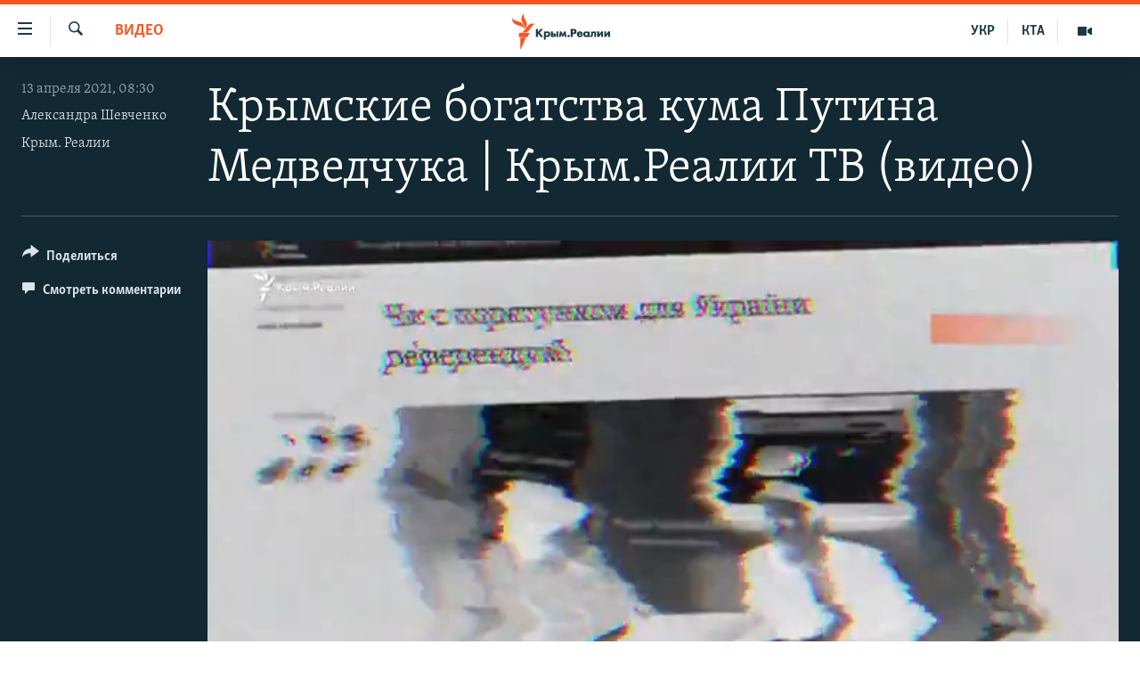

--- FILE ---
content_type: text/html; charset=utf-8
request_url: https://ru.krymr.com/a/video-krymskie-bogatstva-kuma-putina-medvedchuka/31198124.html
body_size: 15104
content:

<!DOCTYPE html>
<html lang="ru" dir="ltr" class="no-js">
<head>
<link href="/Content/responsive/RFE/ru-CRI/RFE-ru-CRI.css?&amp;av=0.0.0.0&amp;cb=370" rel="stylesheet"/>
<script src="https://tags.krymr.com/rferl-pangea/prod/utag.sync.js"></script> <script type='text/javascript' src='https://www.youtube.com/iframe_api' async></script>
<link rel="manifest" href="/manifest.json">
<script type="text/javascript">
//a general 'js' detection, must be on top level in <head>, due to CSS performance
document.documentElement.className = "js";
var cacheBuster = "370";
var appBaseUrl = "/";
var imgEnhancerBreakpoints = [0, 144, 256, 408, 650, 1023, 1597];
var isLoggingEnabled = false;
var isPreviewPage = false;
var isLivePreviewPage = false;
if (!isPreviewPage) {
window.RFE = window.RFE || {};
window.RFE.cacheEnabledByParam = window.location.href.indexOf('nocache=1') === -1;
const url = new URL(window.location.href);
const params = new URLSearchParams(url.search);
// Remove the 'nocache' parameter
params.delete('nocache');
// Update the URL without the 'nocache' parameter
url.search = params.toString();
window.history.replaceState(null, '', url.toString());
} else {
window.addEventListener('load', function() {
const links = window.document.links;
for (let i = 0; i < links.length; i++) {
links[i].href = '#';
links[i].target = '_self';
}
})
}
var pwaEnabled = true;
var swCacheDisabled;
</script>
<meta charset="utf-8" />
<title>Крымские богатства кума Путина Медведчука | Крым.Реалии ТВ (видео)</title>
<meta name="description" content="Вступится ли Владимир Путин за своего кума Виктора Медведчука? Какой у Медведчука бизнес в Крыму и как это связано с Путиным – смотрите в сюжете Крым.Реалии ТВ." />
<meta name="keywords" content="Видео, СНБО, владимир путин, самооборона крыма, Медведчук, выборы в крыму, референдум в Крыму, украинский выбор, оксана марченко, санкции снбо, опзж, санкции медведчук, сбу провела обыски" />
<meta name="viewport" content="width=device-width, initial-scale=1.0" />
<meta http-equiv="X-UA-Compatible" content="IE=edge" />
<meta name="robots" content="max-image-preview:large"><meta name="msvalidate.01" content="06EF19F813911814478D52A8EAF58195" />
<meta name="yandex-verification" content="c6d6cc3982c8d473" />
<meta name="google-site-verification" content="iz1aMHZsBgjRN9F870HDdgr4VpDkfmIi7LiIZNcisUQ" />
<meta property="fb:pages" content="283941958441966" />
<link href="https://ru.krymr.com/a/video-krymskie-bogatstva-kuma-putina-medvedchuka/31198124.html" rel="canonical" />
<meta name="apple-mobile-web-app-title" content="Крым.Реалии" />
<meta name="apple-mobile-web-app-status-bar-style" content="black" />
<meta name="apple-itunes-app" content="app-id=1561597038, app-argument=//31198124.ltr" />
<meta content="Крымские богатства кума Путина Медведчука" property="og:title" />
<meta content="Вступится ли Владимир Путин за своего кума Виктора Медведчука? Какой у Медведчука бизнес в Крыму и как это связано с Путиным – смотрите в сюжете Крым.Реалии ТВ." property="og:description" />
<meta content="video.other" property="og:type" />
<meta content="https://ru.krymr.com/a/video-krymskie-bogatstva-kuma-putina-medvedchuka/31198124.html" property="og:url" />
<meta content="Крым.Реалии" property="og:site_name" />
<meta content="https://www.facebook.com/krymrealii" property="article:publisher" />
<meta content="https://gdb.rferl.org/5c169177-0fb7-442f-87f5-f2ca548d8f91_w1200_h630.jpg" property="og:image" />
<meta content="1200" property="og:image:width" />
<meta content="630" property="og:image:height" />
<meta content="582979245185328" property="fb:app_id" />
<meta content="Александра Шевченко" name="Author" />
<meta content="Крым. Реалии" name="Author" />
<meta content="player" name="twitter:card" />
<meta content="@krymrealii" name="twitter:site" />
<meta content="https://ru.krymr.com/embed/player/article/31198124.html" name="twitter:player" />
<meta content="435" name="twitter:player:width" />
<meta content="314" name="twitter:player:height" />
<meta content="https://rfe-video-ns.akamaized.net/pangeavideo/2021/04/f/f1/f16938bc-3174-4cc4-99c0-68a55aa9c54d.mp4" name="twitter:player:stream" />
<meta content="video/mp4; codecs=&quot;h264&quot;" name="twitter:player:stream:content_type" />
<meta content="Крымские богатства кума Путина Медведчука" name="twitter:title" />
<meta content="Вступится ли Владимир Путин за своего кума Виктора Медведчука? Какой у Медведчука бизнес в Крыму и как это связано с Путиным – смотрите в сюжете Крым.Реалии ТВ." name="twitter:description" />
<link rel="amphtml" href="https://ru.krymr.com/amp/video-krymskie-bogatstva-kuma-putina-medvedchuka/31198124.html" />
<script type="application/ld+json">{"duration":"PT8M26S","uploadDate":"2021-04-13 05:30:00Z","embedUrl":"https://ru.krymr.com/embed/player/article/31198124.html","headline":"Крымские богатства кума Путина Медведчука","inLanguage":"ru-CRI","keywords":"Видео, СНБО, владимир путин, самооборона крыма, Медведчук, выборы в крыму, референдум в Крыму, украинский выбор, оксана марченко, санкции снбо, опзж, санкции медведчук, сбу провела обыски","author":[{"@type":"Person","url":"https://ru.krymr.com/author/александра-шевченко/iqrvqm","description":"Крымская тележурналистка (имя и фамилия автора изменены в целях безопасности). Сотрудничает с Крым.Реалии с 2015 года.","image":{"@type":"ImageObject"},"name":"Александра Шевченко"},{"@type":"Person","url":"https://ru.krymr.com/author/крым-реалии/rbb_qm","description":"","image":{"@type":"ImageObject"},"name":"Крым. Реалии"}],"datePublished":"2021-04-13 05:30:00Z","dateModified":"2021-04-13 05:30:00Z","publisher":{"logo":{"width":512,"height":220,"@type":"ImageObject","url":"https://ru.krymr.com/Content/responsive/RFE/ru-CRI/img/logo.png"},"@type":"Organization","url":"https://ru.krymr.com","sameAs":["https://facebook.com/krymrealii","https://twitter.com/krymrealii","https://www.youtube.com/channel/UCTxc3zFdloSLhqPd6mfIMKA","https://www.instagram.com/krymrealii/","https://t.me/krymrealii","https://soundcloud.com/podcasts-krym-realii"],"name":"Крым.Реалии","alternateName":"Крым Реалии"},"thumbnailUrl":"https://gdb.rferl.org/f16938bc-3174-4cc4-99c0-68a55aa9c54d_tv_w1080_h608.jpg","@context":"https://schema.org","@type":"VideoObject","mainEntityOfPage":"https://ru.krymr.com/a/video-krymskie-bogatstva-kuma-putina-medvedchuka/31198124.html","url":"https://ru.krymr.com/a/video-krymskie-bogatstva-kuma-putina-medvedchuka/31198124.html","description":"Вступится ли Владимир Путин за своего кума Виктора Медведчука? Какой у Медведчука бизнес в Крыму и как это связано с Путиным – смотрите в сюжете Крым.Реалии ТВ.","image":{"width":1080,"height":608,"@type":"ImageObject","url":"https://gdb.rferl.org/5c169177-0fb7-442f-87f5-f2ca548d8f91_w1080_h608.jpg"},"name":"Крымские богатства кума Путина Медведчука | Крым.Реалии ТВ (видео)"}</script>
<script src="/Scripts/responsive/infographics.b?v=dVbZ-Cza7s4UoO3BqYSZdbxQZVF4BOLP5EfYDs4kqEo1&amp;av=0.0.0.0&amp;cb=370"></script>
<script src="/Scripts/responsive/loader.b?v=Q26XNwrL6vJYKjqFQRDnx01Lk2pi1mRsuLEaVKMsvpA1&amp;av=0.0.0.0&amp;cb=370"></script>
<link rel="icon" type="image/svg+xml" href="/Content/responsive/RFE/img/webApp/favicon.svg" />
<link rel="alternate icon" href="/Content/responsive/RFE/img/webApp/favicon.ico" />
<link rel="mask-icon" color="#ea6903" href="/Content/responsive/RFE/img/webApp/favicon_safari.svg" />
<link rel="apple-touch-icon" sizes="152x152" href="/Content/responsive/RFE/img/webApp/ico-152x152.png" />
<link rel="apple-touch-icon" sizes="144x144" href="/Content/responsive/RFE/img/webApp/ico-144x144.png" />
<link rel="apple-touch-icon" sizes="114x114" href="/Content/responsive/RFE/img/webApp/ico-114x114.png" />
<link rel="apple-touch-icon" sizes="72x72" href="/Content/responsive/RFE/img/webApp/ico-72x72.png" />
<link rel="apple-touch-icon-precomposed" href="/Content/responsive/RFE/img/webApp/ico-57x57.png" />
<link rel="icon" sizes="192x192" href="/Content/responsive/RFE/img/webApp/ico-192x192.png" />
<link rel="icon" sizes="128x128" href="/Content/responsive/RFE/img/webApp/ico-128x128.png" />
<meta name="msapplication-TileColor" content="#ffffff" />
<meta name="msapplication-TileImage" content="/Content/responsive/RFE/img/webApp/ico-144x144.png" />
<link rel="preload" href="/Content/responsive/fonts/Skolar-Lt_Cyrl_v2.4.woff" type="font/woff" as="font" crossorigin="anonymous" />
<link rel="alternate" type="application/rss+xml" title="RFE/RL - Top Stories [RSS]" href="/api/" />
<link rel="sitemap" type="application/rss+xml" href="/sitemap.xml" />
</head>
<body class=" nav-no-loaded cc_theme pg-media js-category-to-nav pg-video nojs-images ">
<script type="text/javascript" >
var analyticsData = {url:"https://ru.krymr.com/a/video-krymskie-bogatstva-kuma-putina-medvedchuka/31198124.html",property_id:"507",article_uid:"31198124",page_title:"Крымские богатства кума Путина Медведчука | Крым.Реалии ТВ (видео)",page_type:"video",content_type:"video",subcontent_type:"video",last_modified:"2021-04-13 05:30:00Z",pub_datetime:"2021-04-13 05:30:00Z",pub_year:"2021",pub_month:"04",pub_day:"13",pub_hour:"05",pub_weekday:"Tuesday",section:"видео",english_section:"video",byline:"Александра Шевченко, Крым. Реалии",categories:"video",tags:"снбо;владимир путин;самооборона крыма;медведчук;выборы в крыму;референдум в крыму;украинский выбор;оксана марченко;санкции снбо;опзж;санкции медведчук;сбу провела обыски",domain:"ru.krymr.com",language:"Russian",language_service:"RFERL Crimea",platform:"web",copied:"no",copied_article:"",copied_title:"",runs_js:"Yes",cms_release:"8.44.0.0.370",enviro_type:"prod",slug:"video-krymskie-bogatstva-kuma-putina-medvedchuka",entity:"RFE",short_language_service:"CRI",platform_short:"W",page_name:"Крымские богатства кума Путина Медведчука | Крым.Реалии ТВ (видео)"};
</script>
<noscript><iframe src="https://www.googletagmanager.com/ns.html?id=GTM-WXZBPZ" height="0" width="0" style="display:none;visibility:hidden"></iframe></noscript><script type="text/javascript" data-cookiecategory="analytics">
var gtmEventObject = Object.assign({}, analyticsData, {event: 'page_meta_ready'});window.dataLayer = window.dataLayer || [];window.dataLayer.push(gtmEventObject);
if (top.location === self.location) { //if not inside of an IFrame
var renderGtm = "true";
if (renderGtm === "true") {
(function(w,d,s,l,i){w[l]=w[l]||[];w[l].push({'gtm.start':new Date().getTime(),event:'gtm.js'});var f=d.getElementsByTagName(s)[0],j=d.createElement(s),dl=l!='dataLayer'?'&l='+l:'';j.async=true;j.src='//www.googletagmanager.com/gtm.js?id='+i+dl;f.parentNode.insertBefore(j,f);})(window,document,'script','dataLayer','GTM-WXZBPZ');
}
}
</script>
<!--Analytics tag js version start-->
<script type="text/javascript" data-cookiecategory="analytics">
var utag_data = Object.assign({}, analyticsData, {});
if(typeof(TealiumTagFrom)==='function' && typeof(TealiumTagSearchKeyword)==='function') {
var utag_from=TealiumTagFrom();var utag_searchKeyword=TealiumTagSearchKeyword();
if(utag_searchKeyword!=null && utag_searchKeyword!=='' && utag_data["search_keyword"]==null) utag_data["search_keyword"]=utag_searchKeyword;if(utag_from!=null && utag_from!=='') utag_data["from"]=TealiumTagFrom();}
if(window.top!== window.self&&utag_data.page_type==="snippet"){utag_data.page_type = 'iframe';}
try{if(window.top!==window.self&&window.self.location.hostname===window.top.location.hostname){utag_data.platform = 'self-embed';utag_data.platform_short = 'se';}}catch(e){if(window.top!==window.self&&window.self.location.search.includes("platformType=self-embed")){utag_data.platform = 'cross-promo';utag_data.platform_short = 'cp';}}
(function(a,b,c,d){ a="https://tags.krymr.com/rferl-pangea/prod/utag.js"; b=document;c="script";d=b.createElement(c);d.src=a;d.type="text/java"+c;d.async=true; a=b.getElementsByTagName(c)[0];a.parentNode.insertBefore(d,a); })();
</script>
<!--Analytics tag js version end-->
<!-- Analytics tag management NoScript -->
<noscript>
<img style="position: absolute; border: none;" src="https://ssc.krymr.com/b/ss/bbgprod,bbgentityrferl/1/G.4--NS/1219149297?pageName=rfe%3acri%3aw%3avideo%3a%d0%9a%d1%80%d1%8b%d0%bc%d1%81%d0%ba%d0%b8%d0%b5%20%d0%b1%d0%be%d0%b3%d0%b0%d1%82%d1%81%d1%82%d0%b2%d0%b0%20%d0%ba%d1%83%d0%bc%d0%b0%20%d0%9f%d1%83%d1%82%d0%b8%d0%bd%d0%b0%20%d0%9c%d0%b5%d0%b4%d0%b2%d0%b5%d0%b4%d1%87%d1%83%d0%ba%d0%b0%20%7c%20%d0%9a%d1%80%d1%8b%d0%bc.%d0%a0%d0%b5%d0%b0%d0%bb%d0%b8%d0%b8%20%d0%a2%d0%92%20%28%d0%b2%d0%b8%d0%b4%d0%b5%d0%be%29&amp;c6=%d0%9a%d1%80%d1%8b%d0%bc%d1%81%d0%ba%d0%b8%d0%b5%20%d0%b1%d0%be%d0%b3%d0%b0%d1%82%d1%81%d1%82%d0%b2%d0%b0%20%d0%ba%d1%83%d0%bc%d0%b0%20%d0%9f%d1%83%d1%82%d0%b8%d0%bd%d0%b0%20%d0%9c%d0%b5%d0%b4%d0%b2%d0%b5%d0%b4%d1%87%d1%83%d0%ba%d0%b0%20%7c%20%d0%9a%d1%80%d1%8b%d0%bc.%d0%a0%d0%b5%d0%b0%d0%bb%d0%b8%d0%b8%20%d0%a2%d0%92%20%28%d0%b2%d0%b8%d0%b4%d0%b5%d0%be%29&amp;v36=8.44.0.0.370&amp;v6=D=c6&amp;g=https%3a%2f%2fru.krymr.com%2fa%2fvideo-krymskie-bogatstva-kuma-putina-medvedchuka%2f31198124.html&amp;c1=D=g&amp;v1=D=g&amp;events=event1&amp;c16=rferl%20crimea&amp;v16=D=c16&amp;c5=video&amp;v5=D=c5&amp;ch=%d0%92%d0%b8%d0%b4%d0%b5%d0%be&amp;c15=russian&amp;v15=D=c15&amp;c4=video&amp;v4=D=c4&amp;c14=31198124&amp;v14=D=c14&amp;v20=no&amp;c17=web&amp;v17=D=c17&amp;mcorgid=518abc7455e462b97f000101%40adobeorg&amp;server=ru.krymr.com&amp;pageType=D=c4&amp;ns=bbg&amp;v29=D=server&amp;v25=rfe&amp;v30=507&amp;v105=D=User-Agent " alt="analytics" width="1" height="1" /></noscript>
<!-- End of Analytics tag management NoScript -->
<!--*** Accessibility links - For ScreenReaders only ***-->
<section>
<div class="sr-only">
<h2>Доступность ссылки</h2>
<ul>
<li><a href="#content" data-disable-smooth-scroll="1">Вернуться к основному содержанию</a></li>
<li><a href="#navigation" data-disable-smooth-scroll="1">Вернутся к главной навигации</a></li>
<li><a href="#txtHeaderSearch" data-disable-smooth-scroll="1">Вернутся к поиску</a></li>
</ul>
</div>
</section>
<div dir="ltr">
<div id="page">
<aside>
<div class="ctc-message pos-fix">
<div class="ctc-message__inner">Ссылка скопирована!</div>
</div>
</aside>
<div class="hdr-20 hdr-20--big">
<div class="hdr-20__inner">
<div class="hdr-20__max pos-rel">
<div class="hdr-20__side hdr-20__side--primary d-flex">
<label data-for="main-menu-ctrl" data-switcher-trigger="true" data-switch-target="main-menu-ctrl" class="burger hdr-trigger pos-rel trans-trigger" data-trans-evt="click" data-trans-id="menu">
<span class="ico ico-close hdr-trigger__ico hdr-trigger__ico--close burger__ico burger__ico--close"></span>
<span class="ico ico-menu hdr-trigger__ico hdr-trigger__ico--open burger__ico burger__ico--open"></span>
</label>
<div class="menu-pnl pos-fix trans-target" data-switch-target="main-menu-ctrl" data-trans-id="menu">
<div class="menu-pnl__inner">
<nav class="main-nav menu-pnl__item menu-pnl__item--first">
<ul class="main-nav__list accordeon" data-analytics-tales="false" data-promo-name="link" data-location-name="nav,secnav">
<li class="main-nav__item">
<a class="main-nav__item-name main-nav__item-name--link" href="/p/6186.html" title="НОВОСТИ" data-item-name="news" >НОВОСТИ</a>
</li>
<li class="main-nav__item accordeon__item" data-switch-target="menu-item-4564">
<label class="main-nav__item-name main-nav__item-name--label accordeon__control-label" data-switcher-trigger="true" data-for="menu-item-4564">
СПЕЦПРОЕКТЫ
<span class="ico ico-chevron-down main-nav__chev"></span>
</label>
<div class="main-nav__sub-list">
<a class="main-nav__item-name main-nav__item-name--link main-nav__item-name--sub" href="https://ru.krymr.com/a/gruz-200-krym/33244443.html" title="Груз 200" >Груз 200</a>
<a class="main-nav__item-name main-nav__item-name--link main-nav__item-name--sub" href="https://www.radiosvoboda.org/a/crimea-military-bases-map/32397787.html?lang=ru" title="Карта военных объектов Крыма" >Карта военных объектов Крыма</a>
<a class="main-nav__item-name main-nav__item-name--link main-nav__item-name--sub" href="https://ru.krymr.com/p/10606.html" title="11 лет оккупации крыма. 11 историй сопротивления" >11 лет оккупации крыма. 11 историй сопротивления</a>
</div>
</li>
<li class="main-nav__item">
<a class="main-nav__item-name main-nav__item-name--link" href="/z/22224" title="ВОДА" data-item-name="crimea-water" >ВОДА</a>
</li>
<li class="main-nav__item">
<a class="main-nav__item-name main-nav__item-name--link" href="/p/7213.html" title="ИСТОРИЯ" data-item-name="history-crimea" >ИСТОРИЯ</a>
</li>
<li class="main-nav__item accordeon__item" data-switch-target="menu-item-1460">
<label class="main-nav__item-name main-nav__item-name--label accordeon__control-label" data-switcher-trigger="true" data-for="menu-item-1460">
ЕЩЕ
<span class="ico ico-chevron-down main-nav__chev"></span>
</label>
<div class="main-nav__sub-list">
<a class="main-nav__item-name main-nav__item-name--link main-nav__item-name--sub" href="/z/20287" title="Интерактив" data-item-name="v_detalyah" >Интерактив</a>
<a class="main-nav__item-name main-nav__item-name--link main-nav__item-name--sub" href="/z/19990" title="Инфографика" data-item-name="inphographics" >Инфографика</a>
<a class="main-nav__item-name main-nav__item-name--link main-nav__item-name--sub" href="https://ru.krymr.com/z/20127" title="Телепроект Крым.Реалии" >Телепроект Крым.Реалии</a>
<a class="main-nav__item-name main-nav__item-name--link main-nav__item-name--sub" href="/z/17360" title="Советы правозащитников" data-item-name="human-rights-advise" >Советы правозащитников</a>
<a class="main-nav__item-name main-nav__item-name--link main-nav__item-name--sub" href="/z/19746" title="Пропавшие без вести" data-item-name="crimea-missing" >Пропавшие без вести</a>
<a class="main-nav__item-name main-nav__item-name--link main-nav__item-name--sub" href="/a/28146624.html" title="Победителей не судят?" >Победителей не судят?</a>
<a class="main-nav__item-name main-nav__item-name--link main-nav__item-name--sub" href="/a/27575494.html" title="Крым.Непокоренный" >Крым.Непокоренный</a>
<a class="main-nav__item-name main-nav__item-name--link main-nav__item-name--sub" href="/z/17510" title="Elifbe" data-item-name="elifbe-ru" >Elifbe</a>
<a class="main-nav__item-name main-nav__item-name--link main-nav__item-name--sub" href="/z/17000" title="Украинская проблема Крыма" data-item-name="ukrainian-problems-ru" >Украинская проблема Крыма</a>
</div>
</li>
<li class="main-nav__item">
<a class="main-nav__item-name main-nav__item-name--link" href="https://www.radiosvoboda.org" title="Радіо Свобода" target="_blank" rel="noopener">Радіо Свобода</a>
</li>
<li class="main-nav__item">
<a class="main-nav__item-name main-nav__item-name--link" href="/p/8517.html" title="Как обойти блокировку" data-item-name="block" >Как обойти блокировку</a>
</li>
</ul>
</nav>
<div class="menu-pnl__item">
<a href="https://ua.krymr.com" class="menu-pnl__item-link" alt="Українською">Українською</a>
<a href="https://ktat.krymr.com" class="menu-pnl__item-link" alt="Qırımtatar">Qırımtatar</a>
</div>
<div class="menu-pnl__item menu-pnl__item--social">
<h5 class="menu-pnl__sub-head">Присоединяйтесь!</h5>
<a href="https://facebook.com/krymrealii" title="Мы в Facebook" data-analytics-text="follow_on_facebook" class="btn btn--rounded btn--social-inverted menu-pnl__btn js-social-btn btn-facebook" target="_blank" rel="noopener">
<span class="ico ico-facebook-alt ico--rounded"></span>
</a>
<a href="https://twitter.com/krymrealii" title="Мы в Twitter" data-analytics-text="follow_on_twitter" class="btn btn--rounded btn--social-inverted menu-pnl__btn js-social-btn btn-twitter" target="_blank" rel="noopener">
<span class="ico ico-twitter ico--rounded"></span>
</a>
<a href="https://www.youtube.com/channel/UCTxc3zFdloSLhqPd6mfIMKA" title="Присоединяйтесь в Youtube" data-analytics-text="follow_on_youtube" class="btn btn--rounded btn--social-inverted menu-pnl__btn js-social-btn btn-youtube" target="_blank" rel="noopener">
<span class="ico ico-youtube ico--rounded"></span>
</a>
<a href="https://www.instagram.com/krymrealii/" title="Крым.Реалии в Instagram" data-analytics-text="follow_on_instagram" class="btn btn--rounded btn--social-inverted menu-pnl__btn js-social-btn btn-instagram" target="_blank" rel="noopener">
<span class="ico ico-instagram ico--rounded"></span>
</a>
<a href="https://news.google.com/publications/CAAqBwgKMPmikQsw1uilAw" title="Follow us on Google News" data-analytics-text="follow_on_google_news" class="btn btn--rounded btn--social-inverted menu-pnl__btn js-social-btn btn-g-news" target="_blank" rel="noopener">
<span class="ico ico-google-news ico--rounded"></span>
</a>
<a href="https://t.me/krymrealii" title="Мы в Telegram" data-analytics-text="follow_on_telegram" class="btn btn--rounded btn--social-inverted menu-pnl__btn js-social-btn btn-telegram" target="_blank" rel="noopener">
<span class="ico ico-telegram ico--rounded"></span>
</a>
</div>
<div class="menu-pnl__item">
<a href="/navigation/allsites" class="menu-pnl__item-link">
<span class="ico ico-languages "></span>
Все сайты RFE/RL
</a>
</div>
</div>
</div>
<label data-for="top-search-ctrl" data-switcher-trigger="true" data-switch-target="top-search-ctrl" class="top-srch-trigger hdr-trigger">
<span class="ico ico-close hdr-trigger__ico hdr-trigger__ico--close top-srch-trigger__ico top-srch-trigger__ico--close"></span>
<span class="ico ico-search hdr-trigger__ico hdr-trigger__ico--open top-srch-trigger__ico top-srch-trigger__ico--open"></span>
</label>
<div class="srch-top srch-top--in-header" data-switch-target="top-search-ctrl">
<div class="container">
<form action="/s" class="srch-top__form srch-top__form--in-header" id="form-topSearchHeader" method="get" role="search"><label for="txtHeaderSearch" class="sr-only">Искать</label>
<input type="text" id="txtHeaderSearch" name="k" placeholder="текст для поиска..." accesskey="s" value="" class="srch-top__input analyticstag-event" onkeydown="if (event.keyCode === 13) { FireAnalyticsTagEventOnSearch('search', $dom.get('#txtHeaderSearch')[0].value) }" />
<button title="Искать" type="submit" class="btn btn--top-srch analyticstag-event" onclick="FireAnalyticsTagEventOnSearch('search', $dom.get('#txtHeaderSearch')[0].value) ">
<span class="ico ico-search"></span>
</button></form>
</div>
</div>
<a href="/" class="main-logo-link">
<img src="/Content/responsive/RFE/ru-CRI/img/logo-compact.svg" class="main-logo main-logo--comp" alt="site logo">
<img src="/Content/responsive/RFE/ru-CRI/img/logo.svg" class="main-logo main-logo--big" alt="site logo">
</a>
</div>
<div class="hdr-20__side hdr-20__side--secondary d-flex">
<a href="/z/16909" title="Мультимедиа" class="hdr-20__secondary-item" data-item-name="video">
<span class="ico ico-video hdr-20__secondary-icon"></span>
</a>
<a href="https://ktat.krymr.com/" title="КТА" class="hdr-20__secondary-item hdr-20__secondary-item--lang" data-item-name="satellite">
КТА
</a>
<a href="https://ua.krymr.com/" title="УКР" class="hdr-20__secondary-item hdr-20__secondary-item--lang" data-item-name="satellite">
УКР
</a>
<a href="/s" title="Искать" class="hdr-20__secondary-item hdr-20__secondary-item--search" data-item-name="search">
<span class="ico ico-search hdr-20__secondary-icon hdr-20__secondary-icon--search"></span>
</a>
<div class="srch-bottom">
<form action="/s" class="srch-bottom__form d-flex" id="form-bottomSearch" method="get" role="search"><label for="txtSearch" class="sr-only">Искать</label>
<input type="search" id="txtSearch" name="k" placeholder="текст для поиска..." accesskey="s" value="" class="srch-bottom__input analyticstag-event" onkeydown="if (event.keyCode === 13) { FireAnalyticsTagEventOnSearch('search', $dom.get('#txtSearch')[0].value) }" />
<button title="Искать" type="submit" class="btn btn--bottom-srch analyticstag-event" onclick="FireAnalyticsTagEventOnSearch('search', $dom.get('#txtSearch')[0].value) ">
<span class="ico ico-search"></span>
</button></form>
</div>
</div>
<img src="/Content/responsive/RFE/ru-CRI/img/logo-print.gif" class="logo-print" alt="site logo">
<img src="/Content/responsive/RFE/ru-CRI/img/logo-print_color.png" class="logo-print logo-print--color" alt="site logo">
</div>
</div>
</div>
<script>
if (document.body.className.indexOf('pg-home') > -1) {
var nav2In = document.querySelector('.hdr-20__inner');
var nav2Sec = document.querySelector('.hdr-20__side--secondary');
var secStyle = window.getComputedStyle(nav2Sec);
if (nav2In && window.pageYOffset < 150 && secStyle['position'] !== 'fixed') {
nav2In.classList.add('hdr-20__inner--big')
}
}
</script>
<div class="c-hlights c-hlights--breaking c-hlights--no-item" data-hlight-display="mobile,desktop">
<div class="c-hlights__wrap container p-0">
<div class="c-hlights__nav">
<a role="button" href="#" title="Предыдущий">
<span class="ico ico-chevron-backward m-0"></span>
<span class="sr-only">Предыдущий</span>
</a>
<a role="button" href="#" title="Следующий">
<span class="ico ico-chevron-forward m-0"></span>
<span class="sr-only">Следующий</span>
</a>
</div>
<span class="c-hlights__label">
<span class="">Новость часа</span>
<span class="switcher-trigger">
<label data-for="more-less-1" data-switcher-trigger="true" class="switcher-trigger__label switcher-trigger__label--more p-b-0" title="Показать больше">
<span class="ico ico-chevron-down"></span>
</label>
<label data-for="more-less-1" data-switcher-trigger="true" class="switcher-trigger__label switcher-trigger__label--less p-b-0" title="Скрыть">
<span class="ico ico-chevron-up"></span>
</label>
</span>
</span>
<ul class="c-hlights__items switcher-target" data-switch-target="more-less-1">
</ul>
</div>
</div> <div id="content">
<div class="media-container">
<div class="container">
<div class="hdr-container">
<div class="row">
<div class="col-category col-xs-12 col-md-2 pull-left"> <div class="category js-category">
<a class="" href="/z/16910">Видео</a> </div>
</div><div class="col-title col-xs-12 col-lg-10 pull-right"> <h1 class="">
Крымские богатства кума Путина Медведчука | Крым.Реалии ТВ (видео)
</h1>
</div><div class="col-publishing-details col-xs-12 col-md-2 pull-left"> <div class="publishing-details ">
<div class="published">
<span class="date" >
<time pubdate="pubdate" datetime="2021-04-13T08:30:00+02:00">
13 апреля 2021, 08:30
</time>
</span>
</div>
<div class="links">
<ul class="links__list links__list--column">
<li class="links__item">
<a class="links__item-link" href="/author/александра-шевченко/iqrvqm" title="Александра Шевченко">Александра Шевченко</a>
</li>
<li class="links__item">
<a class="links__item-link" href="/author/крым-реалии/rbb_qm" title="Крым. Реалии">Крым. Реалии</a>
</li>
</ul>
</div>
</div>
</div><div class="col-lg-12 separator"> <div class="separator">
<hr class="title-line" />
</div>
</div><div class="col-multimedia col-xs-12 col-md-10 pull-right"> <div class="media-pholder media-pholder--video ">
<div class="c-sticky-container" data-poster="https://gdb.rferl.org/f16938bc-3174-4cc4-99c0-68a55aa9c54d_tv_w250_r1.jpg">
<div class="c-sticky-element" data-sp_api="pangea-video" data-persistent data-persistent-browse-out >
<div class="c-mmp c-mmp--enabled c-mmp--loading c-mmp--video c-mmp--detail c-mmp--has-poster c-sticky-element__swipe-el"
data-player_id="" data-title="Крымские богатства кума Путина Медведчука | Крым.Реалии ТВ (видео)" data-hide-title="False"
data-breakpoint_s="320" data-breakpoint_m="640" data-breakpoint_l="992"
data-hlsjs-src="/Scripts/responsive/hls.b"
data-bypass-dash-for-vod="true"
data-bypass-dash-for-live-video="true"
data-bypass-dash-for-live-audio="true"
id="player31198124">
<div class="c-mmp__poster js-poster c-mmp__poster--video">
<img src="https://gdb.rferl.org/f16938bc-3174-4cc4-99c0-68a55aa9c54d_tv_w250_r1.jpg" alt="Крымские богатства кума Путина Медведчука | Крым.Реалии ТВ (видео)" title="Крымские богатства кума Путина Медведчука | Крым.Реалии ТВ (видео)" class="c-mmp__poster-image-h" />
</div>
<a class="c-mmp__fallback-link" href="https://rfe-video-ns.akamaized.net/pangeavideo/2021/04/f/f1/f16938bc-3174-4cc4-99c0-68a55aa9c54d_240p.mp4">
<span class="c-mmp__fallback-link-icon">
<span class="ico ico-play"></span>
</span>
</a>
<div class="c-spinner">
<img src="/Content/responsive/img/player-spinner.png" alt="пожалуйста, подождите" title="пожалуйста, подождите" />
</div>
<span class="c-mmp__big_play_btn js-btn-play-big">
<span class="ico ico-play"></span>
</span>
<div class="c-mmp__player">
<video src="https://rfe-video-hls-ns.akamaized.net/pangeavideo/2021/04/f/f1/f16938bc-3174-4cc4-99c0-68a55aa9c54d_master.m3u8" data-fallbacksrc="https://rfe-video-ns.akamaized.net/pangeavideo/2021/04/f/f1/f16938bc-3174-4cc4-99c0-68a55aa9c54d.mp4" data-fallbacktype="video/mp4" data-type="application/x-mpegURL" data-info="Auto" data-sources="[{&quot;AmpSrc&quot;:&quot;https://rfe-video-ns.akamaized.net/pangeavideo/2021/04/f/f1/f16938bc-3174-4cc4-99c0-68a55aa9c54d_240p.mp4&quot;,&quot;Src&quot;:&quot;https://rfe-video-ns.akamaized.net/pangeavideo/2021/04/f/f1/f16938bc-3174-4cc4-99c0-68a55aa9c54d_240p.mp4&quot;,&quot;Type&quot;:&quot;video/mp4&quot;,&quot;DataInfo&quot;:&quot;240p&quot;,&quot;Url&quot;:null,&quot;BlockAutoTo&quot;:null,&quot;BlockAutoFrom&quot;:null},{&quot;AmpSrc&quot;:&quot;https://rfe-video-ns.akamaized.net/pangeavideo/2021/04/f/f1/f16938bc-3174-4cc4-99c0-68a55aa9c54d.mp4&quot;,&quot;Src&quot;:&quot;https://rfe-video-ns.akamaized.net/pangeavideo/2021/04/f/f1/f16938bc-3174-4cc4-99c0-68a55aa9c54d.mp4&quot;,&quot;Type&quot;:&quot;video/mp4&quot;,&quot;DataInfo&quot;:&quot;360p&quot;,&quot;Url&quot;:null,&quot;BlockAutoTo&quot;:null,&quot;BlockAutoFrom&quot;:null},{&quot;AmpSrc&quot;:&quot;https://rfe-video-ns.akamaized.net/pangeavideo/2021/04/f/f1/f16938bc-3174-4cc4-99c0-68a55aa9c54d_480p.mp4&quot;,&quot;Src&quot;:&quot;https://rfe-video-ns.akamaized.net/pangeavideo/2021/04/f/f1/f16938bc-3174-4cc4-99c0-68a55aa9c54d_480p.mp4&quot;,&quot;Type&quot;:&quot;video/mp4&quot;,&quot;DataInfo&quot;:&quot;480p&quot;,&quot;Url&quot;:null,&quot;BlockAutoTo&quot;:null,&quot;BlockAutoFrom&quot;:null},{&quot;AmpSrc&quot;:&quot;https://rfe-video-ns.akamaized.net/pangeavideo/2021/04/f/f1/f16938bc-3174-4cc4-99c0-68a55aa9c54d_720p.mp4&quot;,&quot;Src&quot;:&quot;https://rfe-video-ns.akamaized.net/pangeavideo/2021/04/f/f1/f16938bc-3174-4cc4-99c0-68a55aa9c54d_720p.mp4&quot;,&quot;Type&quot;:&quot;video/mp4&quot;,&quot;DataInfo&quot;:&quot;720p&quot;,&quot;Url&quot;:null,&quot;BlockAutoTo&quot;:null,&quot;BlockAutoFrom&quot;:null},{&quot;AmpSrc&quot;:&quot;https://rfe-video-ns.akamaized.net/pangeavideo/2021/04/f/f1/f16938bc-3174-4cc4-99c0-68a55aa9c54d_1080p.mp4&quot;,&quot;Src&quot;:&quot;https://rfe-video-ns.akamaized.net/pangeavideo/2021/04/f/f1/f16938bc-3174-4cc4-99c0-68a55aa9c54d_1080p.mp4&quot;,&quot;Type&quot;:&quot;video/mp4&quot;,&quot;DataInfo&quot;:&quot;1080p&quot;,&quot;Url&quot;:null,&quot;BlockAutoTo&quot;:null,&quot;BlockAutoFrom&quot;:null}]" data-pub_datetime="2021-04-13 05:30:00Z" data-lt-on-play="0" data-lt-url="" data-autoplay data-preload webkit-playsinline="webkit-playsinline" playsinline="playsinline" style="width:100%; height:100%" title="Крымские богатства кума Путина Медведчука | Крым.Реалии ТВ (видео)" data-aspect-ratio="640/360" data-sdkadaptive="true" data-sdkamp="false" data-sdktitle="Крымские богатства кума Путина Медведчука | Крым.Реалии ТВ (видео)" data-sdkvideo="html5" data-sdkid="31198124" data-sdktype="Video ondemand">
</video>
</div>
<div class="c-mmp__overlay c-mmp__overlay--title c-mmp__overlay--partial c-mmp__overlay--disabled c-mmp__overlay--slide-from-top js-c-mmp__title-overlay">
<span class="c-mmp__overlay-actions c-mmp__overlay-actions-top js-overlay-actions">
<span class="c-mmp__overlay-actions-link c-mmp__overlay-actions-link--embed js-btn-embed-overlay" title="Embed">
<span class="c-mmp__overlay-actions-link-ico ico ico-embed-code"></span>
<span class="c-mmp__overlay-actions-link-text">Embed</span>
</span>
<span class="c-mmp__overlay-actions-link c-mmp__overlay-actions-link--close-sticky c-sticky-element__close-el" title="close">
<span class="c-mmp__overlay-actions-link-ico ico ico-close"></span>
</span>
</span>
<div class="c-mmp__overlay-title js-overlay-title">
<h5 class="c-mmp__overlay-media-title">
<a class="js-media-title-link" href="/a/video-krymskie-bogatstva-kuma-putina-medvedchuka/31198124.html" target="_blank" rel="noopener" title="Крымские богатства кума Путина Медведчука | Крым.Реалии ТВ (видео)">Крымские богатства кума Путина Медведчука | Крым.Реалии ТВ (видео)</a>
</h5>
</div>
</div>
<div class="c-mmp__overlay c-mmp__overlay--sharing c-mmp__overlay--disabled c-mmp__overlay--slide-from-bottom js-c-mmp__sharing-overlay">
<span class="c-mmp__overlay-actions">
<span class="c-mmp__overlay-actions-link c-mmp__overlay-actions-link--embed js-btn-embed-overlay" title="Embed">
<span class="c-mmp__overlay-actions-link-ico ico ico-embed-code"></span>
<span class="c-mmp__overlay-actions-link-text">Embed</span>
</span>
<span class="c-mmp__overlay-actions-link c-mmp__overlay-actions-link--close js-btn-close-overlay" title="close">
<span class="c-mmp__overlay-actions-link-ico ico ico-close"></span>
</span>
</span>
<div class="c-mmp__overlay-tabs">
<div class="c-mmp__overlay-tab c-mmp__overlay-tab--disabled c-mmp__overlay-tab--slide-backward js-tab-embed-overlay" data-trigger="js-btn-embed-overlay" data-embed-source="//ru.krymr.com/embed/player/0/31198124.html?type=video" role="form">
<div class="c-mmp__overlay-body c-mmp__overlay-body--centered-vertical">
<div class="column">
<div class="c-mmp__status-msg ta-c js-message-embed-code-copied" role="tooltip">
The code has been copied to your clipboard.
</div>
<div class="c-mmp__form-group ta-c">
<input type="text" name="embed_code" class="c-mmp__input-text js-embed-code" dir="ltr" value="" readonly />
<span class="c-mmp__input-btn js-btn-copy-embed-code" title="Copy to clipboard"><span class="ico ico-content-copy"></span></span>
</div>
<hr class="c-mmp__separator-line" />
<div class="c-mmp__form-group ta-c">
<label class="c-mmp__form-inline-element">
<span class="c-mmp__form-inline-element-text" title="width">width</span>
<input type="text" title="width" value="640" data-default="640" dir="ltr" name="embed_width" class="ta-c c-mmp__input-text c-mmp__input-text--xs js-video-embed-width" aria-live="assertive" />
<span class="c-mmp__input-suffix">px</span>
</label>
<label class="c-mmp__form-inline-element">
<span class="c-mmp__form-inline-element-text" title="height">height</span>
<input type="text" title="height" value="360" data-default="360" dir="ltr" name="embed_height" class="ta-c c-mmp__input-text c-mmp__input-text--xs js-video-embed-height" aria-live="assertive" />
<span class="c-mmp__input-suffix">px</span>
</label>
</div>
</div>
</div>
</div>
<div class="c-mmp__overlay-tab c-mmp__overlay-tab--disabled c-mmp__overlay-tab--slide-forward js-tab-sharing-overlay" data-trigger="js-btn-sharing-overlay" role="form">
<div class="c-mmp__overlay-body c-mmp__overlay-body--centered-vertical">
<div class="column">
<div class="not-apply-to-sticky audio-fl-bwd">
<aside class="player-content-share share share--mmp" role="complementary"
data-share-url="https://ru.krymr.com/a/31198124.html" data-share-title="Крымские богатства кума Путина Медведчука | Крым.Реалии ТВ (видео)" data-share-text="">
<ul class="share__list">
<li class="share__item">
<a href="https://facebook.com/sharer.php?u=https%3a%2f%2fru.krymr.com%2fa%2f31198124.html"
data-analytics-text="share_on_facebook"
title="Facebook" target="_blank"
class="btn bg-transparent js-social-btn">
<span class="ico ico-facebook fs_xl "></span>
</a>
</li>
<li class="share__item">
<a href="https://twitter.com/share?url=https%3a%2f%2fru.krymr.com%2fa%2f31198124.html&amp;text=%d0%9a%d1%80%d1%8b%d0%bc%d1%81%d0%ba%d0%b8%d0%b5+%d0%b1%d0%be%d0%b3%d0%b0%d1%82%d1%81%d1%82%d0%b2%d0%b0+%d0%ba%d1%83%d0%bc%d0%b0+%d0%9f%d1%83%d1%82%d0%b8%d0%bd%d0%b0+%d0%9c%d0%b5%d0%b4%d0%b2%d0%b5%d0%b4%d1%87%d1%83%d0%ba%d0%b0+%7c+%d0%9a%d1%80%d1%8b%d0%bc.%d0%a0%d0%b5%d0%b0%d0%bb%d0%b8%d0%b8+%d0%a2%d0%92+(%d0%b2%d0%b8%d0%b4%d0%b5%d0%be)"
data-analytics-text="share_on_twitter"
title="X (Twitter)" target="_blank"
class="btn bg-transparent js-social-btn">
<span class="ico ico-twitter fs_xl "></span>
</a>
</li>
<li class="share__item">
<a href="/a/31198124.html" title="Share this media" class="btn bg-transparent" target="_blank" rel="noopener">
<span class="ico ico-ellipsis fs_xl "></span>
</a>
</li>
</ul>
</aside>
</div>
<hr class="c-mmp__separator-line audio-fl-bwd xs-hidden s-hidden" />
<div class="c-mmp__status-msg ta-c js-message-share-url-copied" role="tooltip">
The URL has been copied to your clipboard
</div>
<div class="c-mmp__form-group ta-c audio-fl-bwd xs-hidden s-hidden">
<input type="text" name="share_url" class="c-mmp__input-text js-share-url" value="https://ru.krymr.com/a/video-krymskie-bogatstva-kuma-putina-medvedchuka/31198124.html" dir="ltr" readonly />
<span class="c-mmp__input-btn js-btn-copy-share-url" title="Copy to clipboard"><span class="ico ico-content-copy"></span></span>
</div>
</div>
</div>
</div>
</div>
</div>
<div class="c-mmp__overlay c-mmp__overlay--settings c-mmp__overlay--disabled c-mmp__overlay--slide-from-bottom js-c-mmp__settings-overlay">
<span class="c-mmp__overlay-actions">
<span class="c-mmp__overlay-actions-link c-mmp__overlay-actions-link--close js-btn-close-overlay" title="close">
<span class="c-mmp__overlay-actions-link-ico ico ico-close"></span>
</span>
</span>
<div class="c-mmp__overlay-body c-mmp__overlay-body--centered-vertical">
<div class="column column--scrolling js-sources"></div>
</div>
</div>
<div class="c-mmp__overlay c-mmp__overlay--disabled js-c-mmp__disabled-overlay">
<div class="c-mmp__overlay-body c-mmp__overlay-body--centered-vertical">
<div class="column">
<p class="ta-c"><span class="ico ico-clock"></span>No media source currently available</p>
</div>
</div>
</div>
<div class="c-mmp__cpanel-container js-cpanel-container">
<div class="c-mmp__cpanel c-mmp__cpanel--hidden">
<div class="c-mmp__cpanel-playback-controls">
<span class="c-mmp__cpanel-btn c-mmp__cpanel-btn--play js-btn-play" title="play">
<span class="ico ico-play m-0"></span>
</span>
<span class="c-mmp__cpanel-btn c-mmp__cpanel-btn--pause js-btn-pause" title="pause">
<span class="ico ico-pause m-0"></span>
</span>
</div>
<div class="c-mmp__cpanel-progress-controls">
<span class="c-mmp__cpanel-progress-controls-current-time js-current-time" dir="ltr">0:00</span>
<span class="c-mmp__cpanel-progress-controls-duration js-duration" dir="ltr">
0:08:26
</span>
<span class="c-mmp__indicator c-mmp__indicator--horizontal" dir="ltr">
<span class="c-mmp__indicator-lines js-progressbar">
<span class="c-mmp__indicator-line c-mmp__indicator-line--range js-playback-range" style="width:100%"></span>
<span class="c-mmp__indicator-line c-mmp__indicator-line--buffered js-playback-buffered" style="width:0%"></span>
<span class="c-mmp__indicator-line c-mmp__indicator-line--tracked js-playback-tracked" style="width:0%"></span>
<span class="c-mmp__indicator-line c-mmp__indicator-line--played js-playback-played" style="width:0%"></span>
<span class="c-mmp__indicator-line c-mmp__indicator-line--live js-playback-live"><span class="strip"></span></span>
<span class="c-mmp__indicator-btn ta-c js-progressbar-btn">
<button class="c-mmp__indicator-btn-pointer" type="button"></button>
</span>
<span class="c-mmp__badge c-mmp__badge--tracked-time c-mmp__badge--hidden js-progressbar-indicator-badge" dir="ltr" style="left:0%">
<span class="c-mmp__badge-text js-progressbar-indicator-badge-text">0:00</span>
</span>
</span>
</span>
</div>
<div class="c-mmp__cpanel-additional-controls">
<span class="c-mmp__cpanel-additional-controls-volume js-volume-controls">
<span class="c-mmp__cpanel-btn c-mmp__cpanel-btn--volume js-btn-volume" title="volume">
<span class="ico ico-volume-unmuted m-0"></span>
</span>
<span class="c-mmp__indicator c-mmp__indicator--vertical js-volume-panel" dir="ltr">
<span class="c-mmp__indicator-lines js-volumebar">
<span class="c-mmp__indicator-line c-mmp__indicator-line--range js-volume-range" style="height:100%"></span>
<span class="c-mmp__indicator-line c-mmp__indicator-line--volume js-volume-level" style="height:0%"></span>
<span class="c-mmp__indicator-slider">
<span class="c-mmp__indicator-btn ta-c c-mmp__indicator-btn--hidden js-volumebar-btn">
<button class="c-mmp__indicator-btn-pointer" type="button"></button>
</span>
</span>
</span>
</span>
</span>
<div class="c-mmp__cpanel-additional-controls-settings js-settings-controls">
<span class="c-mmp__cpanel-btn c-mmp__cpanel-btn--settings-overlay js-btn-settings-overlay" title="source switch">
<span class="ico ico-settings m-0"></span>
</span>
<span class="c-mmp__cpanel-btn c-mmp__cpanel-btn--settings-expand js-btn-settings-expand" title="source switch">
<span class="ico ico-settings m-0"></span>
</span>
<div class="c-mmp__expander c-mmp__expander--sources js-c-mmp__expander--sources">
<div class="c-mmp__expander-content js-sources"></div>
</div>
</div>
<a href="/embed/player/Article/31198124.html?type=video&amp;FullScreenMode=True" target="_blank" rel="noopener" class="c-mmp__cpanel-btn c-mmp__cpanel-btn--fullscreen js-btn-fullscreen" title="fullscreen">
<span class="ico ico-fullscreen m-0"></span>
</a>
</div>
</div>
</div>
</div>
</div>
</div>
<div class="media-download">
<div class="simple-menu">
<span class="handler">
<span class="ico ico-download"></span>
<span class="label">Загрузить</span>
<span class="ico ico-chevron-down"></span>
</span>
<div class="inner">
<ul class="subitems">
<li class="subitem">
<a href="https://rfe-video-ns.akamaized.net/pangeavideo/2021/04/f/f1/f16938bc-3174-4cc4-99c0-68a55aa9c54d_240p.mp4?download=1" title="240p | 23,7MB" class="handler"
onclick="FireAnalyticsTagEventOnDownload(this, 'video', 31198124, 'Крымские богатства кума Путина Медведчука | Крым.Реалии ТВ (видео)', null, 'Александра Шевченко, Крым. Реалии', '2021', '04', '13')">
240p | 23,7MB
</a>
</li>
<li class="subitem">
<a href="https://rfe-video-ns.akamaized.net/pangeavideo/2021/04/f/f1/f16938bc-3174-4cc4-99c0-68a55aa9c54d.mp4?download=1" title="360p | 37,2MB" class="handler"
onclick="FireAnalyticsTagEventOnDownload(this, 'video', 31198124, 'Крымские богатства кума Путина Медведчука | Крым.Реалии ТВ (видео)', null, 'Александра Шевченко, Крым. Реалии', '2021', '04', '13')">
360p | 37,2MB
</a>
</li>
<li class="subitem">
<a href="https://rfe-video-ns.akamaized.net/pangeavideo/2021/04/f/f1/f16938bc-3174-4cc4-99c0-68a55aa9c54d_480p.mp4?download=1" title="480p | 60,6MB" class="handler"
onclick="FireAnalyticsTagEventOnDownload(this, 'video', 31198124, 'Крымские богатства кума Путина Медведчука | Крым.Реалии ТВ (видео)', null, 'Александра Шевченко, Крым. Реалии', '2021', '04', '13')">
480p | 60,6MB
</a>
</li>
<li class="subitem">
<a href="https://rfe-video-ns.akamaized.net/pangeavideo/2021/04/f/f1/f16938bc-3174-4cc4-99c0-68a55aa9c54d_720p.mp4?download=1" title="720p | 125,6MB" class="handler"
onclick="FireAnalyticsTagEventOnDownload(this, 'video', 31198124, 'Крымские богатства кума Путина Медведчука | Крым.Реалии ТВ (видео)', null, 'Александра Шевченко, Крым. Реалии', '2021', '04', '13')">
720p | 125,6MB
</a>
</li>
<li class="subitem">
<a href="https://rfe-video-ns.akamaized.net/pangeavideo/2021/04/f/f1/f16938bc-3174-4cc4-99c0-68a55aa9c54d_1080p.mp4?download=1" title="1080p | 185,1MB" class="handler"
onclick="FireAnalyticsTagEventOnDownload(this, 'video', 31198124, 'Крымские богатства кума Путина Медведчука | Крым.Реалии ТВ (видео)', null, 'Александра Шевченко, Крым. Реалии', '2021', '04', '13')">
1080p | 185,1MB
</a>
</li>
</ul>
</div>
</div>
</div>
<div class="intro m-t-md" >
<p >В конце марта нынешнего года СБУ провела обыски в офисах партии &#171;ОПЗЖ&#187; и общественного движения &#171;Украинский выбор&#187;. Их лидер – народный депутат Украины Виктор Медведчук. По версии следователей, представители движения способствовали аннексии Крыма, а именно – участвовали в &#171;Самообороне Крыма&#187;, организовывали непризнанный миром &#171;референдум&#187; и &#171;выборы&#187; в подконтрольные Кремлю органы власти. В конце февраля 2021 года СНБО Украины наложил санкции на Медведчука и его жену Оксану Марченко. Эти санкции не достанут супругов в аннексированном Крыму. Вступится ли Владимир Путин за своего кума Виктора Медведчука? Какой у Медведчука бизнес в Крыму и как это связано с Путиным – смотрите в сюжете Крым.Реалии ТВ.</p>
</div>
</div>
</div><div class="col-xs-12 col-md-2 pull-left article-share pos-rel"> <div class="share--box">
<div class="sticky-share-container" style="display:none">
<div class="container">
<a href="https://ru.krymr.com" id="logo-sticky-share">&nbsp;</a>
<div class="pg-title pg-title--sticky-share">
Крымские богатства кума Путина Медведчука | Крым.Реалии ТВ (видео)
</div>
<div class="sticked-nav-actions">
<!--This part is for sticky navigation display-->
<p class="buttons link-content-sharing p-0 ">
<button class="btn btn--link btn-content-sharing p-t-0 " id="btnContentSharing" value="text" role="Button" type="" title="поделиться в других соцсетях">
<span class="ico ico-share ico--l"></span>
<span class="btn__text ">
Поделиться
</span>
</button>
</p>
<aside class="content-sharing js-content-sharing js-content-sharing--apply-sticky content-sharing--sticky"
role="complementary"
data-share-url="https://ru.krymr.com/a/video-krymskie-bogatstva-kuma-putina-medvedchuka/31198124.html" data-share-title="Крымские богатства кума Путина Медведчука | Крым.Реалии ТВ (видео)" data-share-text="В конце марта нынешнего года СБУ провела обыски в офисах партии &#171;ОПЗЖ&#187; и общественного движения &#171;Украинский выбор&#187;. Их лидер – народный депутат Украины Виктор Медведчук. По версии следователей, представители движения способствовали аннексии Крыма, а именно – участвовали в &#171;Самообороне Крыма&#187;, организовывали непризнанный миром &#171;референдум&#187; и &#171;выборы&#187; в подконтрольные Кремлю органы власти. В конце февраля 2021 года СНБО Украины наложил санкции на Медведчука и его жену Оксану Марченко. Эти санкции не достанут супругов в аннексированном Крыму. Вступится ли Владимир Путин за своего кума Виктора Медведчука? Какой у Медведчука бизнес в Крыму и как это связано с Путиным – смотрите в сюжете Крым.Реалии ТВ.">
<div class="content-sharing__popover">
<h6 class="content-sharing__title">Поделиться</h6>
<button href="#close" id="btnCloseSharing" class="btn btn--text-like content-sharing__close-btn">
<span class="ico ico-close ico--l"></span>
</button>
<ul class="content-sharing__list">
<li class="content-sharing__item">
<div class="ctc ">
<input type="text" class="ctc__input" readonly="readonly">
<a href="" js-href="https://ru.krymr.com/a/video-krymskie-bogatstva-kuma-putina-medvedchuka/31198124.html" class="content-sharing__link ctc__button">
<span class="ico ico-copy-link ico--rounded ico--s"></span>
<span class="content-sharing__link-text">Копировать ссылку</span>
</a>
</div>
</li>
<li class="content-sharing__item">
<a href="https://facebook.com/sharer.php?u=https%3a%2f%2fru.krymr.com%2fa%2fvideo-krymskie-bogatstva-kuma-putina-medvedchuka%2f31198124.html"
data-analytics-text="share_on_facebook"
title="Facebook" target="_blank"
class="content-sharing__link js-social-btn">
<span class="ico ico-facebook ico--rounded ico--s"></span>
<span class="content-sharing__link-text">Facebook</span>
</a>
</li>
<li class="content-sharing__item">
<a href="https://twitter.com/share?url=https%3a%2f%2fru.krymr.com%2fa%2fvideo-krymskie-bogatstva-kuma-putina-medvedchuka%2f31198124.html&amp;text=%d0%9a%d1%80%d1%8b%d0%bc%d1%81%d0%ba%d0%b8%d0%b5+%d0%b1%d0%be%d0%b3%d0%b0%d1%82%d1%81%d1%82%d0%b2%d0%b0+%d0%ba%d1%83%d0%bc%d0%b0+%d0%9f%d1%83%d1%82%d0%b8%d0%bd%d0%b0+%d0%9c%d0%b5%d0%b4%d0%b2%d0%b5%d0%b4%d1%87%d1%83%d0%ba%d0%b0"
data-analytics-text="share_on_twitter"
title="X (Twitter)" target="_blank"
class="content-sharing__link js-social-btn">
<span class="ico ico-twitter ico--rounded ico--s"></span>
<span class="content-sharing__link-text">X (Twitter)</span>
</a>
</li>
<li class="content-sharing__item">
<a href="https://telegram.me/share/url?url=https%3a%2f%2fru.krymr.com%2fa%2fvideo-krymskie-bogatstva-kuma-putina-medvedchuka%2f31198124.html"
data-analytics-text="share_on_telegram"
title="Telegram" target="_blank"
class="content-sharing__link js-social-btn">
<span class="ico ico-telegram ico--rounded ico--s"></span>
<span class="content-sharing__link-text">Telegram</span>
</a>
</li>
<li class="content-sharing__item">
<a href="mailto:?body=https%3a%2f%2fru.krymr.com%2fa%2fvideo-krymskie-bogatstva-kuma-putina-medvedchuka%2f31198124.html&amp;subject=Крымские богатства кума Путина Медведчука"
title="Email"
class="content-sharing__link ">
<span class="ico ico-email ico--rounded ico--s"></span>
<span class="content-sharing__link-text">Email</span>
</a>
</li>
</ul>
</div>
</aside>
</div>
</div>
</div>
<div class="links">
<p class="buttons link-content-sharing p-0 ">
<button class="btn btn--link btn-content-sharing p-t-0 " id="btnContentSharing" value="text" role="Button" type="" title="поделиться в других соцсетях">
<span class="ico ico-share ico--l"></span>
<span class="btn__text ">
Поделиться
</span>
</button>
</p>
<aside class="content-sharing js-content-sharing " role="complementary"
data-share-url="https://ru.krymr.com/a/video-krymskie-bogatstva-kuma-putina-medvedchuka/31198124.html" data-share-title="Крымские богатства кума Путина Медведчука | Крым.Реалии ТВ (видео)" data-share-text="В конце марта нынешнего года СБУ провела обыски в офисах партии &#171;ОПЗЖ&#187; и общественного движения &#171;Украинский выбор&#187;. Их лидер – народный депутат Украины Виктор Медведчук. По версии следователей, представители движения способствовали аннексии Крыма, а именно – участвовали в &#171;Самообороне Крыма&#187;, организовывали непризнанный миром &#171;референдум&#187; и &#171;выборы&#187; в подконтрольные Кремлю органы власти. В конце февраля 2021 года СНБО Украины наложил санкции на Медведчука и его жену Оксану Марченко. Эти санкции не достанут супругов в аннексированном Крыму. Вступится ли Владимир Путин за своего кума Виктора Медведчука? Какой у Медведчука бизнес в Крыму и как это связано с Путиным – смотрите в сюжете Крым.Реалии ТВ.">
<div class="content-sharing__popover">
<h6 class="content-sharing__title">Поделиться</h6>
<button href="#close" id="btnCloseSharing" class="btn btn--text-like content-sharing__close-btn">
<span class="ico ico-close ico--l"></span>
</button>
<ul class="content-sharing__list">
<li class="content-sharing__item">
<div class="ctc ">
<input type="text" class="ctc__input" readonly="readonly">
<a href="" js-href="https://ru.krymr.com/a/video-krymskie-bogatstva-kuma-putina-medvedchuka/31198124.html" class="content-sharing__link ctc__button">
<span class="ico ico-copy-link ico--rounded ico--l"></span>
<span class="content-sharing__link-text">Копировать ссылку</span>
</a>
</div>
</li>
<li class="content-sharing__item">
<a href="https://facebook.com/sharer.php?u=https%3a%2f%2fru.krymr.com%2fa%2fvideo-krymskie-bogatstva-kuma-putina-medvedchuka%2f31198124.html"
data-analytics-text="share_on_facebook"
title="Facebook" target="_blank"
class="content-sharing__link js-social-btn">
<span class="ico ico-facebook ico--rounded ico--l"></span>
<span class="content-sharing__link-text">Facebook</span>
</a>
</li>
<li class="content-sharing__item">
<a href="https://twitter.com/share?url=https%3a%2f%2fru.krymr.com%2fa%2fvideo-krymskie-bogatstva-kuma-putina-medvedchuka%2f31198124.html&amp;text=%d0%9a%d1%80%d1%8b%d0%bc%d1%81%d0%ba%d0%b8%d0%b5+%d0%b1%d0%be%d0%b3%d0%b0%d1%82%d1%81%d1%82%d0%b2%d0%b0+%d0%ba%d1%83%d0%bc%d0%b0+%d0%9f%d1%83%d1%82%d0%b8%d0%bd%d0%b0+%d0%9c%d0%b5%d0%b4%d0%b2%d0%b5%d0%b4%d1%87%d1%83%d0%ba%d0%b0"
data-analytics-text="share_on_twitter"
title="X (Twitter)" target="_blank"
class="content-sharing__link js-social-btn">
<span class="ico ico-twitter ico--rounded ico--l"></span>
<span class="content-sharing__link-text">X (Twitter)</span>
</a>
</li>
<li class="content-sharing__item">
<a href="https://telegram.me/share/url?url=https%3a%2f%2fru.krymr.com%2fa%2fvideo-krymskie-bogatstva-kuma-putina-medvedchuka%2f31198124.html"
data-analytics-text="share_on_telegram"
title="Telegram" target="_blank"
class="content-sharing__link js-social-btn">
<span class="ico ico-telegram ico--rounded ico--l"></span>
<span class="content-sharing__link-text">Telegram</span>
</a>
</li>
<li class="content-sharing__item">
<a href="mailto:?body=https%3a%2f%2fru.krymr.com%2fa%2fvideo-krymskie-bogatstva-kuma-putina-medvedchuka%2f31198124.html&amp;subject=Крымские богатства кума Путина Медведчука"
title="Email"
class="content-sharing__link ">
<span class="ico ico-email ico--rounded ico--l"></span>
<span class="content-sharing__link-text">Email</span>
</a>
</li>
</ul>
</div>
</aside>
<p class="buttons link-comments p-0">
<a href="#comments" class="btn btn--link p-t-0">
<span class="ico ico-comment"></span><span class="btn__text">
Смотреть комментарии
</span>
</a>
</p>
</div>
</div>
</div>
</div>
</div>
</div>
</div>
<div class="container">
<div class="body-container">
<div class="row">
<div class="col-xs-12 col-sm-12 col-md-7 col-lg-7 col-md-offset-2 col-lg-offset-2 pull-left bottom-offset content-offset">
<div id="article-content">
<div class="switcher-trigger switcher-trigger--top m-t-sm fs-xl ">
<label data-for="more-less-31198124" data-switcher-trigger="true" class="switcher-trigger__label switcher-trigger__label--more" title="Показать больше">
Показать больше
<span class="ico ico-chevron-down"></span>
</label>
<label data-for="more-less-31198124" data-switcher-trigger="true" class="switcher-trigger__label switcher-trigger__label--less" title="Скрыть">
Скрыть
<span class="ico ico-chevron-up"></span>
</label>
</div>
<div class="wsw switcher-target m-t-lg" data-switch-target="more-less-31198124">
В конце марта нынешнего года СБУ провела обыски в офисах партии «ОПЗЖ» и общественного движения «Украинский выбор». Их лидер – народный депутат Украины Виктор Медведчук. По версии следователей, представители движения способствовали аннексии Крыма, а именно –участвовали в «Самообороне Крыма», организовывали непризнанный миром «референдум» и «выборы» в подконтрольные Кремлю органы власти.
</div>
</div>
<div id="comments" class="comments-parent">
<div class="row">
<div class="col-xs-12">
<div class="comments comments--fb">
<h3 class="section-head">FACEBOOK КОММЕНТАРИИ:</h3>
<div class="comments-form comments-facebook">
<div class="fb-comments" data-href="http://ru.krymr.com/a/video-krymskie-bogatstva-kuma-putina-medvedchuka/31198124.html" data-numposts="2" data-mobile="true"></div>
</div>
</div>
</div>
</div>
</div>
</div>
<div class="col-xs-12 col-md-3 pull-right"> <div class="media-block-wrap">
<h2 class="section-head">ПО ТЕМЕ</h2>
<div class="row">
<ul>
<li class="col-xs-12 col-sm-6 col-md-12 col-lg-12 mb-grid">
<div class="media-block ">
<a href="/a/video-medvedchuck-nedvizhymost-krym/31149365.html" class="img-wrap img-wrap--t-spac img-wrap--size-4 img-wrap--float" title="Что Медведчук сделает с недвижимостью в Крыму? | Крым.Реалии ТВ">
<div class="thumb thumb16_9">
<noscript class="nojs-img">
<img src="https://gdb.rferl.org/3b03dd66-5c92-4fa8-aa3a-98344630a921_tv_w100_r1.jpg" alt="Изображение 16x9" />
</noscript>
<img data-src="https://gdb.rferl.org/3b03dd66-5c92-4fa8-aa3a-98344630a921_tv_w33_r1.jpg" src="" alt="Изображение 16x9" class=""/>
</div>
<span class="ico ico-video ico--media-type"></span>
</a>
<div class="media-block__content media-block__content--h">
<a class="category category--mb category--size-4" href="/z/16910" title="Видео">
Видео
</a>
<a href="/a/video-medvedchuck-nedvizhymost-krym/31149365.html">
<h4 class="media-block__title media-block__title--size-4" title="Что Медведчук сделает с недвижимостью в Крыму? | Крым.Реалии ТВ">
Что Медведчук сделает с недвижимостью в Крыму? | Крым.Реалии ТВ
</h4>
</a>
</div>
</div>
</li>
<li class="col-xs-12 col-sm-6 col-md-12 col-lg-12 mb-grid">
<div class="media-block ">
<a href="/a/video-medvedchuk-marchenko-putin-krym/31150410.html" class="img-wrap img-wrap--t-spac img-wrap--size-4 img-wrap--float" title="Дворец Медведчука и Марченко в Крыму ">
<div class="thumb thumb16_9">
<noscript class="nojs-img">
<img src="https://gdb.rferl.org/b2b29b2c-d7d6-4315-9f68-e84bcaaae656_tv_w100_r1.jpg" alt="Изображение 16x9" />
</noscript>
<img data-src="https://gdb.rferl.org/b2b29b2c-d7d6-4315-9f68-e84bcaaae656_tv_w33_r1.jpg" src="" alt="Изображение 16x9" class=""/>
</div>
<span class="ico ico-video ico--media-type"></span>
</a>
<div class="media-block__content media-block__content--h">
<a class="category category--mb category--size-4" href="/z/16910" title="Видео">
Видео
</a>
<a href="/a/video-medvedchuk-marchenko-putin-krym/31150410.html">
<h4 class="media-block__title media-block__title--size-4" title="Дворец Медведчука и Марченко в Крыму ">
Дворец Медведчука и Марченко в Крыму
</h4>
</a>
</div>
</div>
</li>
<li class="col-xs-12 col-sm-6 col-md-12 col-lg-12 mb-grid">
<div class="media-block ">
<a href="/a/video-medvedchuck-marchenko-krym/31196920.html" class="img-wrap img-wrap--t-spac img-wrap--size-4 img-wrap--float" title="Что Медведчук и Марченко записали на мясника в Крыму">
<div class="thumb thumb16_9">
<noscript class="nojs-img">
<img src="https://gdb.rferl.org/e7aca261-4fa6-4670-a788-4b9887d40377_tv_w100_r1.jpg" alt="Изображение 16x9" />
</noscript>
<img data-src="https://gdb.rferl.org/e7aca261-4fa6-4670-a788-4b9887d40377_tv_w33_r1.jpg" src="" alt="Изображение 16x9" class=""/>
</div>
<span class="ico ico-video ico--media-type"></span>
</a>
<div class="media-block__content media-block__content--h">
<a class="category category--mb category--size-4" href="/z/16910" title="Видео">
Видео
</a>
<a href="/a/video-medvedchuck-marchenko-krym/31196920.html">
<h4 class="media-block__title media-block__title--size-4" title="Что Медведчук и Марченко записали на мясника в Крыму">
Что Медведчук и Марченко записали на мясника в Крыму
</h4>
</a>
</div>
</div>
</li>
</ul>
</div>
</div>
</div><div class="col-xs-12 col-md-7 col-md-offset-2 pull-left"> <div class="content-offset">
<div class="category-menu media-block-wrap">
<h3 class="section-head">Категории</h3>
<ul>
<li class="category">
<span class="category-link">
<span class="ico ico-chevron-down pull-right"></span>
<strong>ОБРАТИ ВНИМАНИЕ</strong>
</span>
<div class="row">
<div class="items col-xs-12 collapsed">
<div class="row">
<ul>
<li class="col-xs-6 col-sm-4 col-md-4 col-lg-4">
<div class="media-block with-category">
<a href="/a/video-vrachi-v-armianske-skrivayut-diagnozi/29573177.html" class="img-wrap img-wrap--t-spac img-wrap--size-4" title="Врачи в Армянске скрывают диагнозы?">
<div class="thumb thumb16_9">
<noscript class="nojs-img">
<img src="https://gdb.rferl.org/c388eb16-9585-4f45-9407-52659d0e9782_w160_r1.jpg" alt="Врачи в Армянске скрывают диагнозы? (видео)" />
</noscript>
<img data-src="https://gdb.rferl.org/c388eb16-9585-4f45-9407-52659d0e9782_w33_r1.jpg" src="" alt="Врачи в Армянске скрывают диагнозы? (видео)" class=""/>
</div>
<span class="ico ico-video ico--media-type"></span>
</a>
<div class="media-block__content">
<a href="/a/video-vrachi-v-armianske-skrivayut-diagnozi/29573177.html">
<h4 class="media-block__title media-block__title--size-4" title="Врачи в Армянске скрывают диагнозы?">
Врачи в Армянске скрывают диагнозы?
</h4>
</a>
</div>
</div>
</li>
<li class="col-xs-6 col-sm-4 col-md-4 col-lg-4">
<div class="media-block with-category">
<a href="/a/video-makkeyn-smert-senatora/29453903.html" class="img-wrap img-wrap--t-spac img-wrap--size-4" title="Вы знали о людях, которых убил Путин? – Маккейн в Сенате">
<div class="thumb thumb16_9">
<noscript class="nojs-img">
<img src="https://gdb.rferl.org/fed7c47b-b162-4af3-a766-802212527378_w160_r1.jpg" alt="Вы знали о людях, которых убил Путин? – Маккейн в Сенате (видео)" />
</noscript>
<img data-src="https://gdb.rferl.org/fed7c47b-b162-4af3-a766-802212527378_w33_r1.jpg" src="" alt="Вы знали о людях, которых убил Путин? – Маккейн в Сенате (видео)" class=""/>
</div>
<span class="ico ico-video ico--media-type"></span>
</a>
<div class="media-block__content">
<a href="/a/video-makkeyn-smert-senatora/29453903.html">
<h4 class="media-block__title media-block__title--size-4" title="Вы знали о людях, которых убил Путин? – Маккейн в Сенате">
Вы знали о людях, которых убил Путин? – Маккейн в Сенате
</h4>
</a>
</div>
</div>
</li>
<li class="col-xs-6 col-sm-4 col-md-4 col-lg-4">
<div class="media-block with-category">
<a href="/a/video/29413412.html" class="img-wrap img-wrap--t-spac img-wrap--size-4" title="Павел Казарин: Война на аутсорсе">
<div class="thumb thumb16_9">
<noscript class="nojs-img">
<img src="https://gdb.rferl.org/74173bca-3cc2-43a9-83cb-f5ab1f6543d9_w160_r1.jpg" alt="Павел Казарин: Война на аутсорсе (видео)" />
</noscript>
<img data-src="https://gdb.rferl.org/74173bca-3cc2-43a9-83cb-f5ab1f6543d9_w33_r1.jpg" src="" alt="Павел Казарин: Война на аутсорсе (видео)" class=""/>
</div>
<span class="ico ico-video ico--media-type"></span>
</a>
<div class="media-block__content">
<a href="/a/video/29413412.html">
<h4 class="media-block__title media-block__title--size-4" title="Павел Казарин: Война на аутсорсе">
Павел Казарин: Война на аутсорсе
</h4>
</a>
</div>
</div>
</li>
</ul>
</div>
<a class="link-more" href="/z/16984">Далее</a>
</div>
</div>
</li>
</ul>
</div>
<div class="media-block-wrap">
<hr class="line-head" />
<a class="crosslink-important" href="/programs/tv">
<span class="ico ico-chevron-forward pull-right"></span>
<strong>
<span class="ico ico-play-rounded pull-left"></span>
ТВ программы
</strong>
</a> <a class="crosslink-important" href="/programs/radio">
<span class="ico ico-chevron-forward pull-right"></span>
<strong>
<span class="ico ico-audio-rounded pull-left"></span>
Радио программы
</strong>
</a> </div>
</div>
</div>
</div>
</div>
</div>
<a class="btn pos-abs p-0 lazy-scroll-load" data-ajax="true" data-ajax-mode="replace" data-ajax-update="#ymla-section" data-ajax-url="/part/section/5/9452" href="/p/9452.html" loadonce="true" title="ЧИТАЙТЕ ТАКЖЕ:">​</a> <div id="ymla-section" class="clear ymla-section"></div>
</div>
<footer role="contentinfo">
<div id="foot" class="foot">
<div class="container">
<div class="foot-nav collapsed" id="foot-nav">
<div class="menu">
<ul class="items">
<li class="socials block-socials">
<span class="handler" id="socials-handler">
Присоединяйтесь!
</span>
<div class="inner">
<ul class="subitems follow">
<li>
<a href="https://facebook.com/krymrealii" title="Мы в Facebook" data-analytics-text="follow_on_facebook" class="btn btn--rounded js-social-btn btn-facebook" target="_blank" rel="noopener">
<span class="ico ico-facebook-alt ico--rounded"></span>
</a>
</li>
<li>
<a href="https://twitter.com/krymrealii" title="Мы в Twitter" data-analytics-text="follow_on_twitter" class="btn btn--rounded js-social-btn btn-twitter" target="_blank" rel="noopener">
<span class="ico ico-twitter ico--rounded"></span>
</a>
</li>
<li>
<a href="https://www.youtube.com/channel/UCTxc3zFdloSLhqPd6mfIMKA" title="Присоединяйтесь в Youtube" data-analytics-text="follow_on_youtube" class="btn btn--rounded js-social-btn btn-youtube" target="_blank" rel="noopener">
<span class="ico ico-youtube ico--rounded"></span>
</a>
</li>
<li>
<a href="https://www.instagram.com/krymrealii/" title="Крым.Реалии в Instagram" data-analytics-text="follow_on_instagram" class="btn btn--rounded js-social-btn btn-instagram" target="_blank" rel="noopener">
<span class="ico ico-instagram ico--rounded"></span>
</a>
</li>
<li>
<a href="https://news.google.com/publications/CAAqBwgKMPmikQsw1uilAw" title="Follow us on Google News" data-analytics-text="follow_on_google_news" class="btn btn--rounded js-social-btn btn-g-news" target="_blank" rel="noopener">
<span class="ico ico-google-news ico--rounded"></span>
</a>
</li>
<li>
<a href="https://t.me/krymrealii" title="Мы в Telegram" data-analytics-text="follow_on_telegram" class="btn btn--rounded js-social-btn btn-telegram" target="_blank" rel="noopener">
<span class="ico ico-telegram ico--rounded"></span>
</a>
</li>
<li>
<a href="https://soundcloud.com/podcasts-krym-realii" title="Мы на SoundCloud" data-analytics-text="follow_on_soundcloud" class="btn btn--rounded js-social-btn btn-soundcloud" target="_blank" rel="noopener">
<span class="ico ico-soundcloud ico--rounded"></span>
</a>
</li>
<li>
<a href="/rssfeeds" title="RSS" data-analytics-text="follow_on_rss" class="btn btn--rounded js-social-btn btn-rss" >
<span class="ico ico-rss ico--rounded"></span>
</a>
</li>
<li>
<a href="/podcasts-krym-realii.html" title="Podcast" data-analytics-text="follow_on_podcast" class="btn btn--rounded js-social-btn btn-podcast" >
<span class="ico ico-podcast ico--rounded"></span>
</a>
</li>
<li>
<a href="https://krymr.us14.list-manage.com/subscribe?u=0f3956f895eabdd94b7b11611&amp;id=141c8bd76b" title="Подписаться на почтовую рассылку" data-analytics-text="follow_on_subscribe" class="btn btn--rounded js-social-btn btn-email" >
<span class="ico ico-email ico--rounded"></span>
</a>
</li>
</ul>
</div>
</li>
<li class="block-primary collapsed collapsible item">
<span class="handler">
ПОДДЕРЖКА
<span title="закрыть вкладку" class="ico ico-chevron-up"></span>
<span title="открыть вкладку" class="ico ico-chevron-down"></span>
<span title="добавить" class="ico ico-plus"></span>
<span title="удалить" class="ico ico-minus"></span>
</span>
<div class="inner">
<ul class="subitems">
<li class="subitem">
<a class="handler" href="https://ru.krymr.mobi/userupload.html" title="Присылайте свои видео и фото" >Присылайте свои видео и фото</a>
</li>
<li class="subitem">
<a class="handler" href="/mobilnoye-prilozheniye" title="Приложение для iOS и Андроид" >Приложение для iOS и Андроид</a>
</li>
<li class="subitem">
<a class="handler" href="https://krymr.us14.list-manage.com/subscribe?u=0f3956f895eabdd94b7b11611&amp;id=141c8bd76b" title="Подписаться" >Подписаться</a>
</li>
<li class="subitem">
<a class="handler" href="https://ru.krymr.mobi//schedule/radio.html#live-now" title="Радио" >Радио</a>
</li>
<li class="subitem">
<a class="handler" href="https://ru.krymr.mobi/rss.html?tab=Rss" title="RSS / Podcast" >RSS / Podcast</a>
</li>
<li class="subitem">
<a class="handler" href="/p/8517.html" title="Как обойти блокировку" >Как обойти блокировку</a>
</li>
</ul>
</div>
</li>
<li class="block-primary collapsed collapsible item">
<span class="handler">
ИНФО
<span title="закрыть вкладку" class="ico ico-chevron-up"></span>
<span title="открыть вкладку" class="ico ico-chevron-down"></span>
<span title="добавить" class="ico ico-plus"></span>
<span title="удалить" class="ico ico-minus"></span>
</span>
<div class="inner">
<ul class="subitems">
<li class="subitem">
<a class="handler" href="https://ru.krymr.mobi/p/5612.html" title="Крым.Реалии. О нас" >Крым.Реалии. О нас</a>
</li>
<li class="subitem">
<a class="handler" href="https://ru.krymr.mobi/p/5611.html" title="Правила комментирования" >Правила комментирования</a>
</li>
<li class="subitem">
<a class="handler" href="https://ru.krymr.mobi/p/5613.html" title="Правила копирайта" >Правила копирайта</a>
</li>
<li class="subitem">
<a class="handler" href="https://ru.krymr.mobi/p/5471.html" title="Обратная связь" >Обратная связь</a>
</li>
<li class="subitem">
<a class="handler" href="/z/21708" title="Вакансии" >Вакансии</a>
</li>
<li class="subitem">
<a class="handler" href="https://ru.krymr.com/user-rights.html" title="Правила защиты персональных данных" >Правила защиты персональных данных</a>
</li>
</ul>
</div>
</li>
</ul>
</div>
</div>
<div class="foot__item foot__item--copyrights">
<p class="copyright">Copyright Крым.Реалии, 2026 | Все права защищены.</p>
<p class="time-zone">UTC+3</p>
</div>
</div>
</div>
</footer> </div>
</div>
<script src="https://cdn.onesignal.com/sdks/web/v16/OneSignalSDK.page.js" defer></script>
<script>
if (!isPreviewPage) {
window.OneSignalDeferred = window.OneSignalDeferred || [];
OneSignalDeferred.push(function(OneSignal) {
OneSignal.init({
appId: "bd3f3fbb-795b-4123-87de-5a6bbf77a4a4",
});
});
}
</script> <script defer src="/Scripts/responsive/serviceWorkerInstall.js?cb=370"></script>
<script type="text/javascript">
// opera mini - disable ico font
if (navigator.userAgent.match(/Opera Mini/i)) {
document.getElementsByTagName("body")[0].className += " can-not-ff";
}
// mobile browsers test
if (typeof RFE !== 'undefined' && RFE.isMobile) {
if (RFE.isMobile.any()) {
document.getElementsByTagName("body")[0].className += " is-mobile";
}
else {
document.getElementsByTagName("body")[0].className += " is-not-mobile";
}
}
</script>
<script src="/conf.js?x=370" type="text/javascript"></script>
<div class="responsive-indicator">
<div class="visible-xs-block">XS</div>
<div class="visible-sm-block">SM</div>
<div class="visible-md-block">MD</div>
<div class="visible-lg-block">LG</div>
</div>
<script type="text/javascript">
var bar_data = {
"apiId": "31198124",
"apiType": "1",
"isEmbedded": "0",
"culture": "ru-CRI",
"cookieName": "cmsLoggedIn",
"cookieDomain": "ru.krymr.com"
};
</script>
<div id="scriptLoaderTarget" style="display:none;contain:strict;"></div>
</body>
</html>